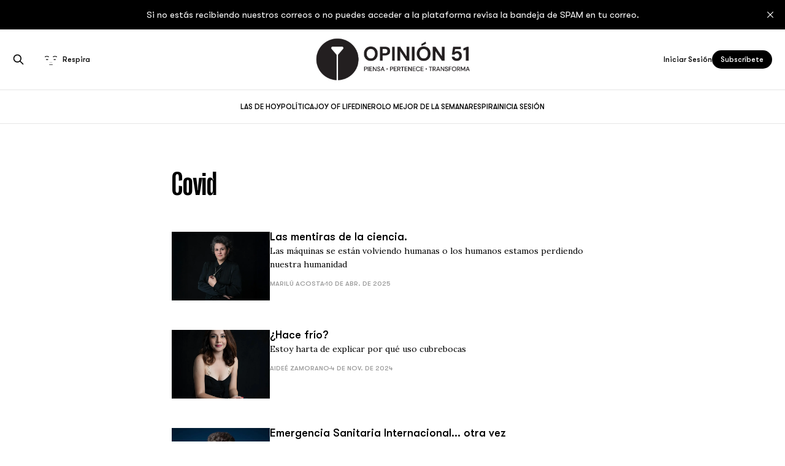

--- FILE ---
content_type: text/html; charset=utf-8
request_url: https://www.opinion51.com/tag/covid/
body_size: 7077
content:
<!DOCTYPE html>
<html lang="es">

<head>
    <meta charset="utf-8">
    <meta name="viewport" content="width=device-width, initial-scale=1">
    <title>Covid - Opinión 51</title>
    <link rel="stylesheet" href="https://www.opinion51.com/assets/built/screen.css?v=02c9907f27">
	<link rel="stylesheet" href="https://cdnjs.cloudflare.com/ajax/libs/OwlCarousel2/2.3.4/assets/owl.carousel.css" integrity="sha512-UTNP5BXLIptsaj5WdKFrkFov94lDx+eBvbKyoe1YAfjeRPC+gT5kyZ10kOHCfNZqEui1sxmqvodNUx3KbuYI/A==" crossorigin="anonymous" referrerpolicy="no-referrer" />
   <link rel="stylesheet" href="https://cdnjs.cloudflare.com/ajax/libs/OwlCarousel2/2.3.4/assets/owl.theme.default.min.css" integrity="sha512-sMXtMNL1zRzolHYKEujM2AqCLUR9F2C4/05cdbxjjLSRvMQIciEPCQZo++nk7go3BtSuK9kfa/s+a4f4i5pLkw==" crossorigin="anonymous" referrerpolicy="no-referrer" />
    <link rel="icon" href="https://www.opinion51.com/content/images/size/w256h256/2025/10/favicon-black.png" type="image/png">
    <link rel="canonical" href="https://www.opinion51.com/tag/covid/">
    <meta name="referrer" content="no-referrer-when-downgrade">
    <link rel="next" href="https://www.opinion51.com/tag/covid/page/2/">
    
    <meta property="og:site_name" content="Opinión 51">
    <meta property="og:type" content="website">
    <meta property="og:title" content="Covid - Opinión 51">
    <meta property="og:description" content="Noticias, opinión, política, economía, estilo de vida. Las mejores columnistas de México escriben de los temas que te interesan. Más de 100 mujeres.">
    <meta property="og:url" content="https://www.opinion51.com/tag/covid/">
    <meta property="article:publisher" content="https://www.facebook.com/opinion51">
    <meta name="twitter:card" content="summary">
    <meta name="twitter:title" content="Covid - Opinión 51">
    <meta name="twitter:description" content="Noticias, opinión, política, economía, estilo de vida. Las mejores columnistas de México escriben de los temas que te interesan. Más de 100 mujeres.">
    <meta name="twitter:url" content="https://www.opinion51.com/tag/covid/">
    <meta name="twitter:site" content="@opinion_51">
    
    <script type="application/ld+json">
{
    "@context": "https://schema.org",
    "@type": "Series",
    "publisher": {
        "@type": "Organization",
        "name": "Opinión 51",
        "url": "https://www.opinion51.com/",
        "logo": {
            "@type": "ImageObject",
            "url": "https://www.opinion51.com/content/images/2025/10/logo.png"
        }
    },
    "url": "https://www.opinion51.com/tag/covid/",
    "name": "Covid",
    "mainEntityOfPage": "https://www.opinion51.com/tag/covid/"
}
    </script>

    <meta name="generator" content="Ghost 6.13">
    <link rel="alternate" type="application/rss+xml" title="Opinión 51" href="https://www.opinion51.com/rss/">
    <script defer src="https://cdn.jsdelivr.net/ghost/portal@~2.56/umd/portal.min.js" data-i18n="true" data-ghost="https://www.opinion51.com/" data-key="f871b1190cb09ec55f7bb8361a" data-api="https://opinion-52.ghost.io/ghost/api/content/" data-locale="es" crossorigin="anonymous"></script><style id="gh-members-styles">.gh-post-upgrade-cta-content,
.gh-post-upgrade-cta {
    display: flex;
    flex-direction: column;
    align-items: center;
    font-family: -apple-system, BlinkMacSystemFont, 'Segoe UI', Roboto, Oxygen, Ubuntu, Cantarell, 'Open Sans', 'Helvetica Neue', sans-serif;
    text-align: center;
    width: 100%;
    color: #ffffff;
    font-size: 16px;
}

.gh-post-upgrade-cta-content {
    border-radius: 8px;
    padding: 40px 4vw;
}

.gh-post-upgrade-cta h2 {
    color: #ffffff;
    font-size: 28px;
    letter-spacing: -0.2px;
    margin: 0;
    padding: 0;
}

.gh-post-upgrade-cta p {
    margin: 20px 0 0;
    padding: 0;
}

.gh-post-upgrade-cta small {
    font-size: 16px;
    letter-spacing: -0.2px;
}

.gh-post-upgrade-cta a {
    color: #ffffff;
    cursor: pointer;
    font-weight: 500;
    box-shadow: none;
    text-decoration: underline;
}

.gh-post-upgrade-cta a:hover {
    color: #ffffff;
    opacity: 0.8;
    box-shadow: none;
    text-decoration: underline;
}

.gh-post-upgrade-cta a.gh-btn {
    display: block;
    background: #ffffff;
    text-decoration: none;
    margin: 28px 0 0;
    padding: 8px 18px;
    border-radius: 4px;
    font-size: 16px;
    font-weight: 600;
}

.gh-post-upgrade-cta a.gh-btn:hover {
    opacity: 0.92;
}</style><script async src="https://js.stripe.com/v3/"></script>
    <script defer src="https://cdn.jsdelivr.net/ghost/sodo-search@~1.8/umd/sodo-search.min.js" data-key="f871b1190cb09ec55f7bb8361a" data-styles="https://cdn.jsdelivr.net/ghost/sodo-search@~1.8/umd/main.css" data-sodo-search="https://opinion-52.ghost.io/" data-locale="es" crossorigin="anonymous"></script>
    <script defer src="https://cdn.jsdelivr.net/ghost/announcement-bar@~1.1/umd/announcement-bar.min.js" data-announcement-bar="https://www.opinion51.com/" data-api-url="https://www.opinion51.com/members/api/announcement/" crossorigin="anonymous"></script>
    <link href="https://www.opinion51.com/webmentions/receive/" rel="webmention">
    <script defer src="/public/cards.min.js?v=02c9907f27"></script>
    <link rel="stylesheet" type="text/css" href="/public/cards.min.css?v=02c9907f27">
    <script defer src="/public/comment-counts.min.js?v=02c9907f27" data-ghost-comments-counts-api="https://www.opinion51.com/members/api/comments/counts/"></script>
    <script defer src="/public/member-attribution.min.js?v=02c9907f27"></script>
    <script defer src="/public/ghost-stats.min.js?v=02c9907f27" data-stringify-payload="false" data-datasource="analytics_events" data-storage="localStorage" data-host="https://www.opinion51.com/.ghost/analytics/api/v1/page_hit"  tb_site_uuid="14b7bfe8-2843-43b7-bed0-f12664386a30" tb_post_uuid="undefined" tb_post_type="null" tb_member_uuid="undefined" tb_member_status="undefined"></script><style>:root {--ghost-accent-color: #000000;}</style>
    <!-- Google Tag Manager -->
<script>(function(w,d,s,l,i){w[l]=w[l]||[];w[l].push({'gtm.start':
        new Date().getTime(),event:'gtm.js'});var f=d.getElementsByTagName(s)[0],
    j=d.createElement(s),dl=l!='dataLayer'?'&l='+l:'';j.async=true;j.src=
    'https://www.googletagmanager.com/gtm.js?id='+i+dl;f.parentNode.insertBefore(j,f);
})(window,document,'script','dataLayer','GTM-PR8NFT8D');</script>
<!-- End Google Tag Manager -->

<!-- Start CookieYes banner -->
<script id="cookieyes" type="text/javascript" src="https://cdn-cookieyes.com/client_data/db75d4bb615d851c038a9c2d/script.js"></script>
<!-- End CookieYes banner -->

<!-- Consent configuration script -->
<script>
    // IMPORTANT - DO NOT COPY/PASTE WITHOUT MODIFYING REGION LIST
    // Set default consent for specific regions according to your requirements

    gtag('consent', 'default', {
        'ad_storage': 'denied',
        'ad_user_data': 'denied',
        'ad_personalization': 'denied',
        'analytics_storage': 'denied',
        'regions': ['US', 'EU'] // Reemplaza con una lista real de códigos de región ISO 3166-2
    });

    // Set default consent for all other regions according to your requirements
    gtag('consent', 'default', {
        'ad_storage': 'denied',
        'ad_user_data': 'denied',
        'ad_personalization': 'denied',
        'analytics_storage': 'denied'
    });
</script>

<!-- chatbot confg. -->

<!-- end chatbot confg. -->

<style>
    .custom-banner img {
        width: 100%;              /* Mobile: full width */
        max-width: 100%;
        height: auto;
    }
    .gh-card-comments, .gh-slide-comments{
        display:none!important;
    }
    /* Desktop: shrink banner to 50% */
    @media (min-width: 900px) {
        .custom-banner img {
            width: 50%;
            max-width: 50%;
            margin: 0 auto;
            display: block;
        }
    }
</style>
</head>

<body class="tag-template tag-covid is-head-stacked has-serif-body">
<div class="gh-site">

    <header id="gh-head" class="gh-head gh-outer">
        <div class="gh-head-inner gh-inner">
            <div class="gh-head-brand">
                <div class="gh-head-brand-wrapper">
                    
                    <a class="gh-head-logo" href="https://www.opinion51.com">
                            <img src="https://www.opinion51.com/content/images/2025/10/logo.png" alt="Opinión 51">
                    </a>
                    
                </div>
                <button class="gh-search gh-icon-btn" aria-label="Search this site" data-ghost-search><svg xmlns="http://www.w3.org/2000/svg" fill="none" viewBox="0 0 24 24" stroke="currentColor" stroke-width="2" width="20" height="20"><path stroke-linecap="round" stroke-linejoin="round" d="M21 21l-6-6m2-5a7 7 0 11-14 0 7 7 0 0114 0z"></path></svg></button>
                <button class="gh-burger"></button>
            </div>

            <nav class="gh-head-menu">
                <ul class="nav">
    <li class="nav-las-de-hoy"><a href="https://www.opinion51.com/">LAS DE HOY</a></li>
    <li class="nav-politica"><a href="https://www.opinion51.com/tag/politica/">POLÍTICA</a></li>
    <li class="nav-joy-of-life"><a href="https://www.opinion51.com/tag/joy-of-life/">JOY OF LIFE</a></li>
    <li class="nav-dinero"><a href="https://www.opinion51.com/tag/dinero/">DINERO</a></li>
    <li class="nav-lo-mejor-de-la-semana"><a href="https://www.opinion51.com/tag/lo-mejor-de-la-semana/">LO MEJOR DE LA SEMANA</a></li>
    <li class="nav-respira"><a href="https://www.opinion51.com/meditaciones/">RESPIRA</a></li>
    <li class="nav-inicia-sesion"><a href="https://www.opinion51.com/#/portal/signin">INICIA SESIÓN</a></li>
</ul>

            </nav>

            <div class="gh-head-actions">
                    <button class="gh-search gh-icon-btn" aria-label="Search this site" data-ghost-search><svg xmlns="http://www.w3.org/2000/svg" fill="none" viewBox="0 0 24 24" stroke="currentColor" stroke-width="2" width="20" height="20"><path stroke-linecap="round" stroke-linejoin="round" d="M21 21l-6-6m2-5a7 7 0 11-14 0 7 7 0 0114 0z"></path></svg></button>
					<a class="gh-head-respira gh-btn" href="/meditaciones/"><img src="https://www.opinion51.com/assets/images/respira.gif?v=02c9907f27" class="gh-icon-respira"/>Respira</a>
                    <div class="gh-head-members">
                                <a class="gh-head-link" href="#/portal/signin" data-portal="signin">Iniciar Sesión</a>
                                <a class="gh-head-btn gh-btn gh-primary-btn" href="#/portal/signup" data-portal="signup">Subscríbete</a>
                    </div>
            </div>
        </div>
       
    </header>

    

<main class="gh-main gh-outer">
    <div class="gh-inner">
                <section class="gh-pagehead">
				<div class="pagehead-content">
                <h1 class="gh-pagehead-title">Covid</h1>

				</div>	
                </section>

        <div class="gh-topic gh-topic-grid">
            <div class="gh-topic-content gh-feed">
                    <article class="gh-card post tag-oms tag-covid tag-ciencia tag-chat-gpt featuredlarge">
    <a class="gh-card-link" href="/marilu-acosta-2504-mentiras-ciencia/">
            <figure class="gh-card-image">
                <img
                    srcset="/content/images/size/w300/2025/04/Marilu-Acosta-01-FLA_8275-H-3.webp 300w,
                            /content/images/size/w720/2025/04/Marilu-Acosta-01-FLA_8275-H-3.webp 720w,
                            /content/images/size/w960/2025/04/Marilu-Acosta-01-FLA_8275-H-3.webp 960w,
                            /content/images/size/w1200/2025/04/Marilu-Acosta-01-FLA_8275-H-3.webp 1200w,
                            /content/images/size/w2000/2025/04/Marilu-Acosta-01-FLA_8275-H-3.webp 2000w"
                    sizes="(max-width: 1200px) 100vw, 1200px"
                    src="/content/images/size/w720/2025/04/Marilu-Acosta-01-FLA_8275-H-3.webp"
                    alt="Las mentiras de la ciencia."
                >
            </figure>

        <div class="gh-card-wrapper">
            <header class="gh-card-header">
                <h3 class="gh-card-title">Las mentiras de la ciencia.</h3>
            </header>

                
                    <div class="gh-card-excerpt">Las máquinas se están volviendo humanas o los humanos estamos perdiendo nuestra humanidad</div>
                

            <footer class="gh-card-footer">
                <span class="gh-card-author">Marilú Acosta</span>
                <time class="gh-card-date" datetime="2025-04-10">10 de abr. de 2025</time>
                    <script
    data-ghost-comment-count="67f70c1cce2ad2000198ea6d"
    data-ghost-comment-count-empty=""
    data-ghost-comment-count-singular="comment"
    data-ghost-comment-count-plural="comments"
    data-ghost-comment-count-tag="span"
    data-ghost-comment-count-class-name="gh-card-comments"
    data-ghost-comment-count-autowrap="true"
>
</script>
            </footer>
        </div>
    </a>
</article>                    <article class="gh-card post tag-covid tag-enfermedades tag-pandemia featuredlarge">
    <a class="gh-card-link" href="/aidee-zamorano-2411-hace-frio/">
            <figure class="gh-card-image">
                <img
                    srcset="/content/images/size/w300/2024/11/Aide--Zamorano-FLA_8130.webp 300w,
                            /content/images/size/w720/2024/11/Aide--Zamorano-FLA_8130.webp 720w,
                            /content/images/size/w960/2024/11/Aide--Zamorano-FLA_8130.webp 960w,
                            /content/images/size/w1200/2024/11/Aide--Zamorano-FLA_8130.webp 1200w,
                            /content/images/size/w2000/2024/11/Aide--Zamorano-FLA_8130.webp 2000w"
                    sizes="(max-width: 1200px) 100vw, 1200px"
                    src="/content/images/size/w720/2024/11/Aide--Zamorano-FLA_8130.webp"
                    alt="¿Hace frío?"
                >
            </figure>

        <div class="gh-card-wrapper">
            <header class="gh-card-header">
                <h3 class="gh-card-title">¿Hace frío?</h3>
            </header>

                
                    <div class="gh-card-excerpt">Estoy harta de explicar por qué uso cubrebocas</div>
                

            <footer class="gh-card-footer">
                <span class="gh-card-author">Aideé Zamorano</span>
                <time class="gh-card-date" datetime="2024-11-04">4 de nov. de 2024</time>
                    <script
    data-ghost-comment-count="67286e5017795c000165bc25"
    data-ghost-comment-count-empty=""
    data-ghost-comment-count-singular="comment"
    data-ghost-comment-count-plural="comments"
    data-ghost-comment-count-tag="span"
    data-ghost-comment-count-class-name="gh-card-comments"
    data-ghost-comment-count-autowrap="true"
>
</script>
            </footer>
        </div>
    </a>
</article>                    <article class="gh-card post tag-salud tag-covid tag-pandemialarge">
    <a class="gh-card-link" href="/marilu-acosta-2408-emergencia-sanitaria/">
            <figure class="gh-card-image">
                <img
                    srcset="/content/images/size/w300/2024/08/marilu-acosta-5.jpg 300w,
                            /content/images/size/w720/2024/08/marilu-acosta-5.jpg 720w,
                            /content/images/size/w960/2024/08/marilu-acosta-5.jpg 960w,
                            /content/images/size/w1200/2024/08/marilu-acosta-5.jpg 1200w,
                            /content/images/size/w2000/2024/08/marilu-acosta-5.jpg 2000w"
                    sizes="(max-width: 1200px) 100vw, 1200px"
                    src="/content/images/size/w720/2024/08/marilu-acosta-5.jpg"
                    alt="Emergencia Sanitaria Internacional… otra vez"
                >
            </figure>

        <div class="gh-card-wrapper">
            <header class="gh-card-header">
                <h3 class="gh-card-title">Emergencia Sanitaria Internacional… otra vez</h3>
            </header>

                
                    <div class="gh-card-excerpt">Aunque no lo crean, los virus no discriminan, ni preguntan preferencias sexuales,</div>
                

            <footer class="gh-card-footer">
                <span class="gh-card-author">Marilú Acosta</span>
                <time class="gh-card-date" datetime="2024-08-15">15 de ago. de 2024</time>
                    <script
    data-ghost-comment-count="66bd7bf90f81bd000190d18d"
    data-ghost-comment-count-empty=""
    data-ghost-comment-count-singular="comment"
    data-ghost-comment-count-plural="comments"
    data-ghost-comment-count-tag="span"
    data-ghost-comment-count-class-name="gh-card-comments"
    data-ghost-comment-count-autowrap="true"
>
</script>
            </footer>
        </div>
    </a>
</article>                    <article class="gh-card post tag-juegos-olimpicos tag-covid tag-deportes tag-pandemialarge">
    <a class="gh-card-link" href="/luciana-wainer-2408-aprendizajes-olimpicos/">
            <figure class="gh-card-image">
                <img
                    srcset="/content/images/size/w300/2024/08/THUMB_LUCIANA-1.jpg 300w,
                            /content/images/size/w720/2024/08/THUMB_LUCIANA-1.jpg 720w,
                            /content/images/size/w960/2024/08/THUMB_LUCIANA-1.jpg 960w,
                            /content/images/size/w1200/2024/08/THUMB_LUCIANA-1.jpg 1200w,
                            /content/images/size/w2000/2024/08/THUMB_LUCIANA-1.jpg 2000w"
                    sizes="(max-width: 1200px) 100vw, 1200px"
                    src="/content/images/size/w720/2024/08/THUMB_LUCIANA-1.jpg"
                    alt="Aprendizajes olímpicos"
                >
            </figure>

        <div class="gh-card-wrapper">
            <header class="gh-card-header">
                <h3 class="gh-card-title">Aprendizajes olímpicos</h3>
            </header>

                
                    <div class="gh-card-excerpt">A mí me gustan las palabras, pero no puedo dejar de pensar que no hay nada más poderoso que una imagen.</div>
                

            <footer class="gh-card-footer">
                <span class="gh-card-author">Opinión 51</span>
                <time class="gh-card-date" datetime="2024-08-09">9 de ago. de 2024</time>
                    <script
    data-ghost-comment-count="66b59abf316b460001918891"
    data-ghost-comment-count-empty=""
    data-ghost-comment-count-singular="comment"
    data-ghost-comment-count-plural="comments"
    data-ghost-comment-count-tag="span"
    data-ghost-comment-count-class-name="gh-card-comments"
    data-ghost-comment-count-autowrap="true"
>
</script>
            </footer>
        </div>
    </a>
</article>                    <article class="gh-card post tag-salud tag-covid tag-pandemia tag-internacional tag-seleccion-de-la-semana tag-politicalarge">
    <a class="gh-card-link" href="/barbara-anderson-la-amnesia-pandemica/">
            <figure class="gh-card-image">
                <img
                    srcset="/content/images/size/w300/2024/03/Barbara-Anderson-FLA_2719-WEB--1--1.jpg 300w,
                            /content/images/size/w720/2024/03/Barbara-Anderson-FLA_2719-WEB--1--1.jpg 720w,
                            /content/images/size/w960/2024/03/Barbara-Anderson-FLA_2719-WEB--1--1.jpg 960w,
                            /content/images/size/w1200/2024/03/Barbara-Anderson-FLA_2719-WEB--1--1.jpg 1200w,
                            /content/images/size/w2000/2024/03/Barbara-Anderson-FLA_2719-WEB--1--1.jpg 2000w"
                    sizes="(max-width: 1200px) 100vw, 1200px"
                    src="/content/images/size/w720/2024/03/Barbara-Anderson-FLA_2719-WEB--1--1.jpg"
                    alt="La amnesia pandémica"
                >
            </figure>

        <div class="gh-card-wrapper">
            <header class="gh-card-header">
                <h3 class="gh-card-title">La amnesia pandémica</h3>
            </header>

                
                    <div class="gh-card-excerpt">Se cumplió otro aniversario del primer caso de Covid-19 en México. 
¿Por qué en cuatro años no han explotado las películas y series sobre la pandemia o no se han vertido litros de tinta en libros 
que hablen de la mayor tragedia sanitaria del último siglo?</div>
                

            <footer class="gh-card-footer">
                <span class="gh-card-author">Bárbara Anderson</span>
                <time class="gh-card-date" datetime="2024-03-05">5 de mar. de 2024</time>
                    <script
    data-ghost-comment-count="65e6a0bfabe9e30001e69d39"
    data-ghost-comment-count-empty=""
    data-ghost-comment-count-singular="comment"
    data-ghost-comment-count-plural="comments"
    data-ghost-comment-count-tag="span"
    data-ghost-comment-count-class-name="gh-card-comments"
    data-ghost-comment-count-autowrap="true"
>
</script>
            </footer>
        </div>
    </a>
</article>                    <article class="gh-card post tag-naturaleza tag-contaminacion tag-internacional tag-datos tag-covidlarge">
    <a class="gh-card-link" href="/claudia-perez-unos-por-otros/">
            <figure class="gh-card-image">
                <img
                    srcset="/content/images/size/w300/2024/02/THUMB-CLAUDIA-7.jpg 300w,
                            /content/images/size/w720/2024/02/THUMB-CLAUDIA-7.jpg 720w,
                            /content/images/size/w960/2024/02/THUMB-CLAUDIA-7.jpg 960w,
                            /content/images/size/w1200/2024/02/THUMB-CLAUDIA-7.jpg 1200w,
                            /content/images/size/w2000/2024/02/THUMB-CLAUDIA-7.jpg 2000w"
                    sizes="(max-width: 1200px) 100vw, 1200px"
                    src="/content/images/size/w720/2024/02/THUMB-CLAUDIA-7.jpg"
                    alt="Unos por otros y la casa sin barrer"
                >
            </figure>

        <div class="gh-card-wrapper">
            <header class="gh-card-header">
                <h3 class="gh-card-title">Unos por otros y la casa sin barrer</h3>
            </header>

                
                    <div class="gh-card-excerpt">El gremio de basureros, pepenadores y servidores de limpieza a lo largo de la historia han sido explotados, abusados y moneda de cambio de políticos y líderes sindicales corruptos y miserables.</div>
                

            <footer class="gh-card-footer">
                <span class="gh-card-author">Opinión 51</span>
                <time class="gh-card-date" datetime="2024-02-28">28 de feb. de 2024</time>
                    <script
    data-ghost-comment-count="65ded20d759f5e00015c4e49"
    data-ghost-comment-count-empty=""
    data-ghost-comment-count-singular="comment"
    data-ghost-comment-count-plural="comments"
    data-ghost-comment-count-tag="span"
    data-ghost-comment-count-class-name="gh-card-comments"
    data-ghost-comment-count-autowrap="true"
>
</script>
            </footer>
        </div>
    </a>
</article>                    <article class="gh-card post tag-educacion tag-datos tag-analisis tag-covidlarge">
    <a class="gh-card-link" href="/fatima-masse-pisa-foto-preocupante/">
            <figure class="gh-card-image">
                <img
                    srcset="/content/images/size/w300/2023/12/F-timaM1-1.png 300w,
                            /content/images/size/w720/2023/12/F-timaM1-1.png 720w,
                            /content/images/size/w960/2023/12/F-timaM1-1.png 960w,
                            /content/images/size/w1200/2023/12/F-timaM1-1.png 1200w,
                            /content/images/size/w2000/2023/12/F-timaM1-1.png 2000w"
                    sizes="(max-width: 1200px) 100vw, 1200px"
                    src="/content/images/size/w720/2023/12/F-timaM1-1.png"
                    alt="PISA 2022: una foto preocupante del sistema educativo mexicano"
                >
            </figure>

        <div class="gh-card-wrapper">
            <header class="gh-card-header">
                <h3 class="gh-card-title">PISA 2022: una foto preocupante del sistema educativo mexicano</h3>
            </header>

                
                    <div class="gh-card-excerpt">Hay varias señales que muestran que nuestro sistema educativo deja mucho que desear en las habilidades que desarrolla en los estudiantes.</div>
                

            <footer class="gh-card-footer">
                <span class="gh-card-author">Opinión 51</span>
                <time class="gh-card-date" datetime="2023-12-06">6 de dic. de 2023</time>
                    <script
    data-ghost-comment-count="656ff7c09b47bb0001b2e3b7"
    data-ghost-comment-count-empty=""
    data-ghost-comment-count-singular="comment"
    data-ghost-comment-count-plural="comments"
    data-ghost-comment-count-tag="span"
    data-ghost-comment-count-class-name="gh-card-comments"
    data-ghost-comment-count-autowrap="true"
>
</script>
            </footer>
        </div>
    </a>
</article>            </div>
        </div>
    </div>
</main>
<div class="gh-foot-about">
      <div class="gh-inner">
       <p> Mujeres al frente del debate, abriendo caminos hacia un diálogo más inclusivo y equitativo. Aquí, la diversidad de pensamiento y la representación equitativa en los distintos sectores, no son meros ideales; son el corazón de nuestra comunidad.</p>
		</div></div>
    <footer class="gh-foot gh-outer">
       
        <div class="gh-foot-inner gh-inner">
                <section class="gh-subscribe">
                    <h3 class="gh-subscribe-title">Subscríbete a</h3>
					<div class="gh-foot-logo">
                            <img src="https://www.opinion51.com/assets/images/logo-light.png?v=02c9907f27" alt="Opinión 51">
					</div>
                        <div class="gh-subscribe-description">Don&#x27;t miss out on the latest news. Sign up now to get access to the library of members-only articles.</div>
                    <button class="gh-subscribe-btn gh-btn" data-portal="signup"><svg width="20" height="20" viewBox="0 0 20 20" fill="none" stroke="currentColor" xmlns="http://www.w3.org/2000/svg">
    <path d="M3.33332 3.33334H16.6667C17.5833 3.33334 18.3333 4.08334 18.3333 5.00001V15C18.3333 15.9167 17.5833 16.6667 16.6667 16.6667H3.33332C2.41666 16.6667 1.66666 15.9167 1.66666 15V5.00001C1.66666 4.08334 2.41666 3.33334 3.33332 3.33334Z" stroke-width="1.5" stroke-linecap="round" stroke-linejoin="round"/>
    <path d="M18.3333 5L9.99999 10.8333L1.66666 5" stroke-width="1.5" stroke-linecap="round" stroke-linejoin="round"/>
</svg> Subscríbete ahora</button>
                </section>

            <nav class="gh-foot-menu">
                <ul class="nav">
    <li class="nav-inicia-sesion"><a href="https://www.opinion51.com/#/portal/signin">Inicia Sesión</a></li>
    <li class="nav-suscribete"><a href="https://www.opinion51.com/#/portal/signup">Suscríbete</a></li>
    <li class="nav-nosotras"><a href="https://www.opinion51.com/nosotras/">Nosotras</a></li>
    <li class="nav-manifiesto"><a href="https://www.opinion51.com/manifiesto/">Manifiesto</a></li>
    <li class="nav-pacto-por-las-mujeres"><a href="https://www.opinion51.com/pacto-por-las-mujeres/">Pacto por las mujeres</a></li>
    <li class="nav-contacto"><a href="https://www.opinion51.com/contacto/">Contacto</a></li>
    <li class="nav-aviso-de-privacidad"><a href="https://www.opinion51.com/aviso-de-privacidad/">Aviso de Privacidad</a></li>
</ul>

            </nav>

            <div class="gh-copyright">
                    Opinión 51 © 2026. Powered by <a href="https://ghost.org/" target="_blank" rel="noopener">Ghost</a>
            </div>
        </div>
    </footer>

</div>


<script src="https://www.opinion51.com/assets/built/main.min.js?v=02c9907f27"></script>
<script src="https://code.jquery.com/jquery-2.2.4.min.js" integrity="sha256-BbhdlvQf/xTY9gja0Dq3HiwQF8LaCRTXxZKRutelT44=" crossorigin="anonymous"></script>
<script src="https://cdnjs.cloudflare.com/ajax/libs/OwlCarousel2/2.3.4/owl.carousel.min.js" integrity="sha512-bPs7Ae6pVvhOSiIcyUClR7/q2OAsRiovw4vAkX+zJbw3ShAeeqezq50RIIcIURq7Oa20rW2n2q+fyXBNcU9lrw==" crossorigin="anonymous" referrerpolicy="no-referrer"></script>
<script src="https://www.opinion51.com/assets/js/opinion51.js?v=02c9907f27"></script>	
<!-- Google Tag Manager (noscript) -->
<noscript><iframe src="https://www.googletagmanager.com/ns.html?id=GTM-PR8NFT8D"
                  height="0" width="0" style="display:none;visibility:hidden"></iframe></noscript>
<!-- End Google Tag Manager (noscript) -->
<!-- GHOSTBOARD ANALYTICS -->
<script src="https://t.ghostboard.io/min.js" async defer data-gbid="6369476c1158995241bd6dda"></script><noscript><img src="https://api.ghostboard.io/noscript/6369476c1158995241bd6dda/pixel.gif" alt="Ghostboard pixel" /></noscript>
<amp-img src="https://api.ghostboard.io/noscript/6369476c1158995241bd6dda/pixel.gif" width="0" height="0" alt="" />
<style>
    .share-block {
        margin-top: 8rem;
        text-align: center;
    }
    .share-block span {
        display: inline-block;
        font-weight: bold;
        margin-right: 1rem;
        font-size: 2rem;
    }
    .share-block a {
        display: inline-block;
        transition: all 0.3s;
        margin: 0 0.25rem;
    }
    .share-block a:hover {
        transform: scale(1.1);
    }
</style>
<script>
!function(w,d,id,ns,s){var c=w[ns]=w[ns]||{};if(c.ready||(c.q=[],c.ready=function(){c.q.push(arguments)}),!d.getElementById(id)){var e=d.createElement(s);e.id=id,e.defer=true,e.src="https://assets.context.ly/kit/6.latest/loader.js";var h=d.getElementsByTagName(s)[0];h.parentNode.insertBefore(e,h)}}(window,document,"ctx-loader","Contextly","script");
</script>
<script>
Contextly.ready('widgets');
</script>
<script>
  const OutpostPub = {
    apiDomain: "https://opinion51com.outpost.pub",
    apiKey: "18d4c863-065a-40a7-9c98-e2027d49cef3",
    siteName: "Opinión 51",
    memberId: "",
    memberEmail: "",
  }
</script>
<script defer src="https://assets.outpostpublishingcoop.com/assets/v2/js/outpost-pub.js"></script>
</body>

</html>
